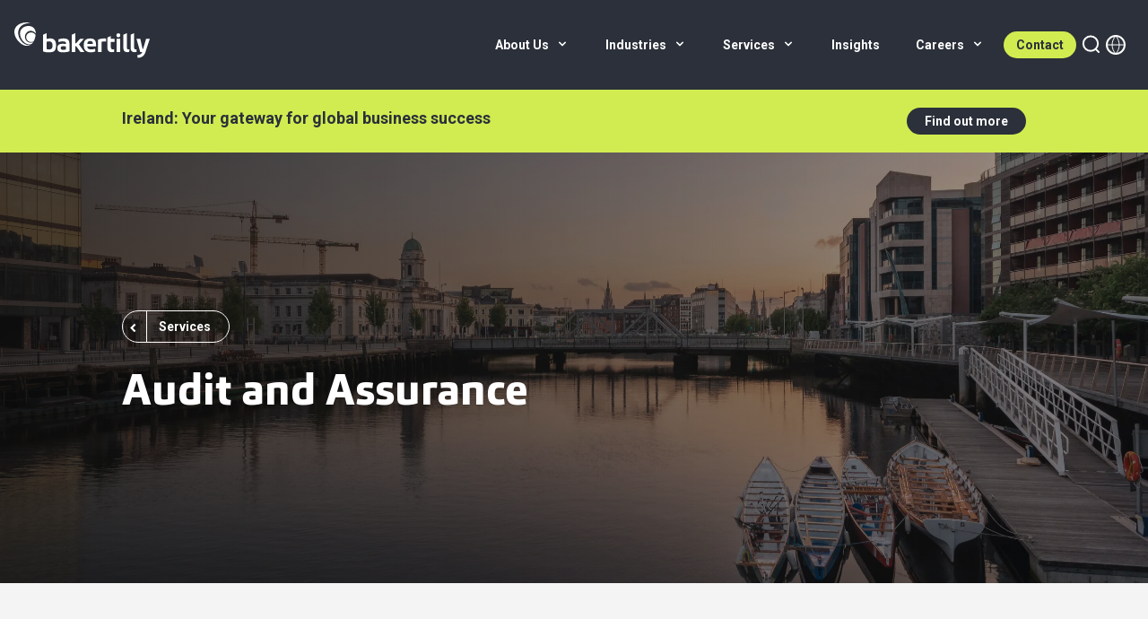

--- FILE ---
content_type: text/html; charset=UTF-8
request_url: https://www.bakertilly.ie/services/audit-and-assurance
body_size: 16119
content:
        
        	<!DOCTYPE html>
	<html class="no-js" lang="en" dir="ltr">
		<head>
			<script>
				(function (H) {
H.className = H.className.replace(/\bno-js\b/, 'js')
})(document.documentElement)
			</script>
			<meta http-equiv="X-UA-Compatible" content="IE=edge"/>
			<meta charset="utf-8"/>
			<meta name="viewport" content="width=device-width, initial-scale=1"/>
			<meta name="referrer" content="origin-when-cross-origin"/>
			<link rel="preconnect" href="https://fonts.googleapis.com">
			<link rel="preconnect" href="https://fonts.gstatic.com" crossorigin>
			<link href="https://fonts.googleapis.com/css2?family=Roboto:ital,wght@0,400;0,700;1,400;1,700&display=swap" rel="stylesheet">
			<link rel="apple-touch-icon" sizes="180x180" href="/apple-touch-icon.png">
			<link rel="icon" type="image/png" sizes="32x32" href="/favicon-32x32.png">
			<link rel="icon" type="image/png" sizes="16x16" href="/favicon-16x16.png">
			<link rel="manifest" href="/site.webmanifest">
			<link rel="mask-icon" href="/safari-pinned-tab.svg" color="#5bbad5">
			<meta name="msapplication-TileColor" content="#ffffff">
			<meta name="theme-color" content="#ffffff">
			<script type="module">!function(){const e=document.createElement("link").relList;if(!(e&&e.supports&&e.supports("modulepreload"))){for(const e of document.querySelectorAll('link[rel="modulepreload"]'))r(e);new MutationObserver((e=>{for(const o of e)if("childList"===o.type)for(const e of o.addedNodes)if("LINK"===e.tagName&&"modulepreload"===e.rel)r(e);else if(e.querySelectorAll)for(const o of e.querySelectorAll("link[rel=modulepreload]"))r(o)})).observe(document,{childList:!0,subtree:!0})}function r(e){if(e.ep)return;e.ep=!0;const r=function(e){const r={};return e.integrity&&(r.integrity=e.integrity),e.referrerpolicy&&(r.referrerPolicy=e.referrerpolicy),"use-credentials"===e.crossorigin?r.credentials="include":"anonymous"===e.crossorigin?r.credentials="omit":r.credentials="same-origin",r}(e);fetch(e.href,r)}}();</script>
<script>!function(){var e=document.createElement("script");if(!("noModule"in e)&&"onbeforeload"in e){var t=!1;document.addEventListener("beforeload",(function(n){if(n.target===e)t=!0;else if(!n.target.hasAttribute("nomodule")||!t)return;n.preventDefault()}),!0),e.type="module",e.src=".",document.head.appendChild(e),e.remove()}}();</script>
<script src="https://www.bakertilly.ie/dist/polyfills-legacy.js?buildtime=1768493070641" nomodule onload="e=new CustomEvent(&#039;vite-script-loaded&#039;, {detail:{path: &#039;vite/legacy-polyfills-legacy&#039;}});document.dispatchEvent(e);"></script>
<script type="module" src="https://www.bakertilly.ie/dist/app.js?buildtime=1768493070641" crossorigin onload="e=new CustomEvent(&#039;vite-script-loaded&#039;, {detail:{path: &#039;src/js/app.js&#039;}});document.dispatchEvent(e);"></script>
<link href="https://www.bakertilly.ie/dist/app.css?v=1768493070641" rel="stylesheet">
<script src="https://www.bakertilly.ie/dist/app-legacy.js?buildtime=1768493070641" nomodule onload="e=new CustomEvent(&#039;vite-script-loaded&#039;, {detail:{path: &#039;src/js/app-legacy.js&#039;}});document.dispatchEvent(e);"></script>
			




		
		

	
  
		
			
			
	
        
    
    
	
    
	
		
			
			
		
  
		
			
			
		
  
		
			
			
		

	


	
	<script type="text/plain" data-cookiecategory="analytics">
		(function(c,l,a,r,i,t,y){
			c[a]=c[a]||function(){(c[a].q=c[a].q||[]).push(arguments)};
			t=l.createElement(r);t.async=1;t.src="https://www.clarity.ms/tag/"+i;
			y=l.getElementsByTagName(r)[0];y.parentNode.insertBefore(t,y);
		})(window, document, "clarity", "script", "rfwhkt6wfo");
	</script>









			 											<title>Audit and Assurance | Baker Tilly Ireland</title>
<script>window.dataLayer = window.dataLayer || [];
function gtag(){dataLayer.push(arguments)};
gtag('js', new Date());
gtag('config', 'G-1G53NEXK6Q', {'send_page_view': true,'anonymize_ip': true,'link_attribution': false,'allow_display_features': false});
</script><meta name="generator" content="SEOmatic">
<meta name="description" content="Reassuringly distant for clear thinking, whilst supporting you to make the best decisions.">
<meta name="referrer" content="no-referrer-when-downgrade">
<meta name="robots" content="all">
<meta content="en" property="og:locale">
<meta content="Baker Tilly Ireland" property="og:site_name">
<meta content="website" property="og:type">
<meta content="https://www.bakertilly.ie/services/audit-and-assurance" property="og:url">
<meta content="Audit and Assurance" property="og:title">
<meta content="Reassuringly distant for clear thinking, whilst supporting you to make the best decisions." property="og:description">
<meta name="twitter:card" content="summary_large_image">
<meta name="twitter:creator" content="@">
<meta name="twitter:title" content="Audit and Assurance">
<meta name="twitter:description" content="Reassuringly distant for clear thinking, whilst supporting you to make the best decisions.">
<link href="https://www.bakertilly.ie/services/audit-and-assurance" rel="canonical">
<link href="https://www.bakertilly.ie/" rel="home">
<link type="text/plain" href="https://www.bakertilly.ie/humans.txt" rel="author">
<script>const cookiesLastUpdated = 1721057708;
const googleConsentMode = true;
const cookiesLanguageVariable = {
  siteSpecific: {
        consent_modal: {
          title: 'This website uses cookies',
          description: 'We are using cookies to give you the best experience on our website. The latter will be set only after consent. <button type="button" data-cc="c-settings" class="cc-link">Let me choose</button>',

          primary_btn: {
            text: 'Accept all',
            role: 'accept_all', // 'accept_selected' or 'accept_all'
          },
          secondary_btn: {
            text: 'Reject all',
            role: 'accept_necessary', // 'settings' or 'accept_necessary'
          },
        },
        settings_modal: {
          title: 'Cookie preferences',
          save_settings_btn: 'Save settings',
          accept_all_btn: 'Accept all',
          reject_all_btn: 'Reject all',
          close_btn_label: 'Close',
          cookie_table_headers: [
            { col1: 'Name' },
            { col2: 'Domain' },
            { col3: 'Expiration' },
            { col4: 'Description' },
          ],
          blocks: [
            {
              title: 'Cookie usage 📢',
              description:
                `We are using cookies to give you the best experience on our website. You can choose for each category to opt-in/out whenever you want. For more details relative to cookies and other sensitive data, please read the full <a href="/website-cookies" class="cc-link">cookie policy</a>.`,
            },
            {
              title: 'Strictly necessary cookies',
              description:
                'These cookies are essential for the proper functioning of my website. Without these cookies, the website would not work properly.',
              toggle: {
                value: 'necessary',
                enabled: true,
                readonly: true, // cookie categories with readonly=true are all treated as "necessary cookies"
              },
              cookie_table: [
                // list of all expected cookies
                {
                  col1: 'CraftSessionId', // match all cookies starting with "_ga"
                  col2: 'bakertilly.ie',
                  col3: 'Session',
                  col4: 'This site relies on PHP sessions to maintain sessions across web requests. That is done via the PHP session cookie.',
                  is_regex: true,
                },
                {
                  col1: 'CRAFT_CSRF_TOKEN',
                  col2: 'bakertilly.ie',
                  col3: 'Session',
                  col4: 'Protects us and you as a user against Cross-Site Request Forgery attacks.',
                },
                {
                  col1: 'cc_cookie, cookie-consent',
                  col2: 'bakertilly.ie',
                  col3: '6 months and 1 year respectively',
                  col4: 'Lets us track your cookie preferences',
                },
              ],
            },
                                    {
              title: 'Analytics cookies',
              description:
                'These cookies help us to understand how visitors interact with our website by collecting and reporting on information anonymously',
              toggle: {
                value: 'analytics', // your cookie category
                enabled: false,
                readonly: false,
              },
              cookie_table: [{
                  col1: '_ga, _gid and _gat',
                  col2: 'google.com',
                  col3: '2 years for _ga, 1 day for _gid and _gat',
                  col4: 'Used to send data to Google Analytics about the visitors device and behaviour. Tracks user across devices and marketing channels.',
                  is_regex: true,
                },],
            },
                                    ],
        },
      }};</script></head>
		    			<body class="relative OLDmin-h-screenh antialiased pt-100"><script async src="https://www.googletagmanager.com/gtag/js?id=G-1G53NEXK6Q"></script>

				<noscript>
					<iframe src="https://www.googletagmanager.com/ns.html?id=" height="0" width="0" style="display:none;visibility:hidden"></iframe>
				</noscript>
			
			<header x-data="{ menuOpen: false, searchVisible: false }" class="bg-charcoal text-white px-16 h-100 fixed top-0 left-0 z-50 w-full">
	<div class="flex items-center justify-between relative z-10 h-full">
		<div class="mr-auto w-auto h-full flex items-center">
			<a href="https://www.bakertilly.ie/" title="Go to the Baker Tilly Ireland home page" class="w-full h-full max-w-[150px] md:max-w-[227px] max-h-[60%] flex items-center">
				<img src="/assets/images/logo.svg" alt="Baker Tilly Ireland" class="-translate-y-5" />
			</a>
		</div>
						<div class="nav-container">
			<div x-show="!searchVisible" class="nav-inner">
<ul 
    class="nav pb-16 lg:pb-0 hidden lg:flex">
        
    
    <li>
                            <a href="https://www.bakertilly.ie/about-us">
                    <span>About Us
                                                    <svg fill="currentColor" viewBox="0 0 20 20" class="inline w-16 h-16 mt-2 ml-4 lg:-mt-4 transform -rotate-90 lg:rotate-0"><path fill-rule="evenodd" d="M5.293 7.293a1 1 0 011.414 0L10 10.586l3.293-3.293a1 1 0 111.414 1.414l-4 4a1 1 0 01-1.414 0l-4-4a1 1 0 010-1.414z" clip-rule="evenodd"></path></svg>
                        </span>
        </a>
            <ul>
                        <li>
                <a href="https://www.bakertilly.ie/about-us" class="parent-item">
                    <span>About Us</span>
                </a>
            </li>
                
    
    <li>
                            <a href="https://www.bakertilly.ie/about-us/about-baker-tilly">
                    <span>About Baker Tilly
                        </span>
        </a>
        </li>
        
    
    <li>
                            <a href="https://www.bakertilly.ie/about-us/corporate-responsibility">
                    <span>Corporate Responsibility
                        </span>
        </a>
        </li>
        
    
    <li>
                            <a href="https://www.bakertilly.ie/about-us/about-baker-tilly-international">
                    <span>About Baker Tilly International
                        </span>
        </a>
        </li>
        
    
    <li>
                            <a href="https://www.bakertilly.ie/about-us/meet-the-team">
                    <span>Meet the team
                        </span>
        </a>
        </li>
        
    
    <li>
                            <a href="https://www.bakertilly.ie/about-us/locations">
                    <span>Locations
                        </span>
        </a>
        </li>
            </ul>
        </li>
        
    
    <li>
                            <a href="https://www.bakertilly.ie/industries">
                    <span>Industries
                                                    <svg fill="currentColor" viewBox="0 0 20 20" class="inline w-16 h-16 mt-2 ml-4 lg:-mt-4 transform -rotate-90 lg:rotate-0"><path fill-rule="evenodd" d="M5.293 7.293a1 1 0 011.414 0L10 10.586l3.293-3.293a1 1 0 111.414 1.414l-4 4a1 1 0 01-1.414 0l-4-4a1 1 0 010-1.414z" clip-rule="evenodd"></path></svg>
                        </span>
        </a>
            <ul>
                        <li>
                <a href="https://www.bakertilly.ie/industries" class="parent-item">
                    <span>Industries</span>
                </a>
            </li>
                
    
    <li>
                            <a href="https://www.bakertilly.ie/industries/construction-infrastructure-and-real-estate">
                    <span>Construction, Infrastructure and Real Estate
                                                    <svg fill="currentColor" viewBox="0 0 20 20" class="inline w-16 h-16 mt-2 ml-4 lg:-mt-4 transform absolute right-8 -rotate-90 lg:-rotate-90 lg:mt-2"><path fill-rule="evenodd" d="M5.293 7.293a1 1 0 011.414 0L10 10.586l3.293-3.293a1 1 0 111.414 1.414l-4 4a1 1 0 01-1.414 0l-4-4a1 1 0 010-1.414z" clip-rule="evenodd"></path></svg>
                        </span>
        </a>
            <ul>
                        <li>
                <a href="https://www.bakertilly.ie/industries/construction-infrastructure-and-real-estate" class="parent-item">
                    <span>Construction, Infrastructure and Real Estate</span>
                </a>
            </li>
                
    
    <li>
                            <a href="https://www.bakertilly.ie/industries/construction-infrastructure-and-real-estate/construction-and-infrastructure">
                    <span>Construction and Infrastructure
                        </span>
        </a>
        </li>
        
    
    <li>
                            <a href="https://www.bakertilly.ie/industries/construction-infrastructure-and-real-estate/real-estate">
                    <span>Real Estate
                        </span>
        </a>
        </li>
            </ul>
        </li>
        
    
    <li>
                            <a href="https://www.bakertilly.ie/industries/financial-services">
                    <span>Financial Services
                                                    <svg fill="currentColor" viewBox="0 0 20 20" class="inline w-16 h-16 mt-2 ml-4 lg:-mt-4 transform absolute right-8 -rotate-90 lg:-rotate-90 lg:mt-2"><path fill-rule="evenodd" d="M5.293 7.293a1 1 0 011.414 0L10 10.586l3.293-3.293a1 1 0 111.414 1.414l-4 4a1 1 0 01-1.414 0l-4-4a1 1 0 010-1.414z" clip-rule="evenodd"></path></svg>
                        </span>
        </a>
            <ul>
                        <li>
                <a href="https://www.bakertilly.ie/industries/financial-services" class="parent-item">
                    <span>Financial Services</span>
                </a>
            </li>
                
    
    <li>
                            <a href="https://www.bakertilly.ie/industries/financial-services/asset-management">
                    <span>Asset Management
                        </span>
        </a>
        </li>
        
    
    <li>
                            <a href="https://www.bakertilly.ie/industries/financial-services/banking">
                    <span>Banking &amp; Capital Markets
                        </span>
        </a>
        </li>
        
    
    <li>
                            <a href="https://www.bakertilly.ie/industries/financial-services/insurance">
                    <span>Insurance
                        </span>
        </a>
        </li>
        
    
    <li>
                            <a href="https://www.bakertilly.ie/industries/financial-services/fintech-crypto">
                    <span>FinTech &amp; Crypto
                        </span>
        </a>
        </li>
            </ul>
        </li>
        
    
    <li>
                            <a href="https://www.bakertilly.ie/industries/retail-consumer-and-hospitality">
                    <span>Retail, Consumer &amp; Hospitality
                                                    <svg fill="currentColor" viewBox="0 0 20 20" class="inline w-16 h-16 mt-2 ml-4 lg:-mt-4 transform absolute right-8 -rotate-90 lg:-rotate-90 lg:mt-2"><path fill-rule="evenodd" d="M5.293 7.293a1 1 0 011.414 0L10 10.586l3.293-3.293a1 1 0 111.414 1.414l-4 4a1 1 0 01-1.414 0l-4-4a1 1 0 010-1.414z" clip-rule="evenodd"></path></svg>
                        </span>
        </a>
            <ul>
                        <li>
                <a href="https://www.bakertilly.ie/industries/retail-consumer-and-hospitality" class="parent-item">
                    <span>Retail, Consumer &amp; Hospitality</span>
                </a>
            </li>
                
    
    <li>
                            <a href="https://www.bakertilly.ie/industries/retail-consumer-and-hospitality/retail">
                    <span>Retail
                        </span>
        </a>
        </li>
        
    
    <li>
                            <a href="https://www.bakertilly.ie/industries/retail-consumer-and-hospitality/hospitality">
                    <span>Hospitality
                        </span>
        </a>
        </li>
        
    
    <li>
                            <a href="https://www.bakertilly.ie/industries/retail-consumer-and-hospitality/travel-tourism">
                    <span>Travel &amp; Tourism
                        </span>
        </a>
        </li>
            </ul>
        </li>
        
    
    <li>
                            <a href="https://www.bakertilly.ie/industries/technology">
                    <span>Technology
                        </span>
        </a>
        </li>
        
    
    <li>
                            <a href="https://www.bakertilly.ie/industries/pharmaceutical-and-life-sciences">
                    <span>Pharmaceutical and Life Sciences
                        </span>
        </a>
        </li>
            </ul>
        </li>
        
    
    <li>
                            <a href="https://www.bakertilly.ie/services">
                    <span>Services
                                                    <svg fill="currentColor" viewBox="0 0 20 20" class="inline w-16 h-16 mt-2 ml-4 lg:-mt-4 transform -rotate-90 lg:rotate-0"><path fill-rule="evenodd" d="M5.293 7.293a1 1 0 011.414 0L10 10.586l3.293-3.293a1 1 0 111.414 1.414l-4 4a1 1 0 01-1.414 0l-4-4a1 1 0 010-1.414z" clip-rule="evenodd"></path></svg>
                        </span>
        </a>
            <ul>
                        <li>
                <a href="https://www.bakertilly.ie/services" class="parent-item">
                    <span>Services</span>
                </a>
            </li>
                
    
    <li>
                            <a href="https://www.bakertilly.ie/services/audit-and-assurance">
                    <span>Audit and Assurance
                                                    <svg fill="currentColor" viewBox="0 0 20 20" class="inline w-16 h-16 mt-2 ml-4 lg:-mt-4 transform absolute right-8 -rotate-90 lg:-rotate-90 lg:mt-2"><path fill-rule="evenodd" d="M5.293 7.293a1 1 0 011.414 0L10 10.586l3.293-3.293a1 1 0 111.414 1.414l-4 4a1 1 0 01-1.414 0l-4-4a1 1 0 010-1.414z" clip-rule="evenodd"></path></svg>
                        </span>
        </a>
            <ul>
                        <li>
                <a href="https://www.bakertilly.ie/services/audit-and-assurance" class="parent-item">
                    <span>Audit and Assurance</span>
                </a>
            </li>
                
    
    <li>
                            <a href="https://www.bakertilly.ie/services/audit-and-assurance/external-audit">
                    <span>External Audit
                        </span>
        </a>
        </li>
            </ul>
        </li>
        
    
    <li>
                            <a href="https://www.bakertilly.ie/services/advisory">
                    <span>Advisory
                                                    <svg fill="currentColor" viewBox="0 0 20 20" class="inline w-16 h-16 mt-2 ml-4 lg:-mt-4 transform absolute right-8 -rotate-90 lg:-rotate-90 lg:mt-2"><path fill-rule="evenodd" d="M5.293 7.293a1 1 0 011.414 0L10 10.586l3.293-3.293a1 1 0 111.414 1.414l-4 4a1 1 0 01-1.414 0l-4-4a1 1 0 010-1.414z" clip-rule="evenodd"></path></svg>
                        </span>
        </a>
            <ul>
                        <li>
                <a href="https://www.bakertilly.ie/services/advisory" class="parent-item">
                    <span>Advisory</span>
                </a>
            </li>
                
    
    <li>
                            <a href="https://www.bakertilly.ie/services/advisory/business-advisory">
                    <span>Business Advisory
                        </span>
        </a>
        </li>
        
    
    <li>
                            <a href="https://www.bakertilly.ie/services/advisory/corporate-finance">
                    <span>Corporate Finance
                        </span>
        </a>
        </li>
        
    
    <li>
                            <a href="https://www.bakertilly.ie/services/advisory/insolvency-and-debt-advisory-2">
                    <span>Insolvency and Debt Advisory
                        </span>
        </a>
        </li>
        
    
    <li>
                            <a href="https://www.bakertilly.ie/services/advisory/international-business-services">
                    <span>International Business Services
                        </span>
        </a>
        </li>
        
    
    <li>
                            <a href="https://www.bakertilly.ie/services/advisory/global-mobility-and-expatriate">
                    <span>Global Mobility &amp; Expatriate
                        </span>
        </a>
        </li>
        
    
    <li>
                            <a href="https://www.bakertilly.ie/services/advisory/sustainability-and-esg">
                    <span>Sustainability &amp; ESG
                        </span>
        </a>
        </li>
            </ul>
        </li>
        
    
    <li>
                            <a href="https://www.bakertilly.ie/services/tax">
                    <span>Tax
                                                    <svg fill="currentColor" viewBox="0 0 20 20" class="inline w-16 h-16 mt-2 ml-4 lg:-mt-4 transform absolute right-8 -rotate-90 lg:-rotate-90 lg:mt-2"><path fill-rule="evenodd" d="M5.293 7.293a1 1 0 011.414 0L10 10.586l3.293-3.293a1 1 0 111.414 1.414l-4 4a1 1 0 01-1.414 0l-4-4a1 1 0 010-1.414z" clip-rule="evenodd"></path></svg>
                        </span>
        </a>
            <ul>
                        <li>
                <a href="https://www.bakertilly.ie/services/tax" class="parent-item">
                    <span>Tax</span>
                </a>
            </li>
                
    
    <li>
                            <a href="https://www.bakertilly.ie/services/tax/corporate-tax">
                    <span>Corporate Tax
                        </span>
        </a>
        </li>
        
    
    <li>
                            <a href="https://www.bakertilly.ie/services/tax/international-tax">
                    <span>International Tax
                        </span>
        </a>
        </li>
        
    
    <li>
                            <a href="https://www.bakertilly.ie/services/tax/private-client-tax">
                    <span>Private Client Tax
                        </span>
        </a>
        </li>
            </ul>
        </li>
        
    
    <li>
                            <a href="https://www.bakertilly.ie/services/financial-outsourcing">
                    <span>Financial Outsourcing
                                                    <svg fill="currentColor" viewBox="0 0 20 20" class="inline w-16 h-16 mt-2 ml-4 lg:-mt-4 transform absolute right-8 -rotate-90 lg:-rotate-90 lg:mt-2"><path fill-rule="evenodd" d="M5.293 7.293a1 1 0 011.414 0L10 10.586l3.293-3.293a1 1 0 111.414 1.414l-4 4a1 1 0 01-1.414 0l-4-4a1 1 0 010-1.414z" clip-rule="evenodd"></path></svg>
                        </span>
        </a>
            <ul>
                        <li>
                <a href="https://www.bakertilly.ie/services/financial-outsourcing" class="parent-item">
                    <span>Financial Outsourcing</span>
                </a>
            </li>
                
    
    <li>
                            <a href="https://www.bakertilly.ie/services/financial-outsourcing/payroll">
                    <span>Payroll
                        </span>
        </a>
        </li>
        
    
    <li>
                            <a href="https://www.bakertilly.ie/services/financial-outsourcing/digital-accounting-services">
                    <span>Digital Accounting Services
                        </span>
        </a>
        </li>
        
    
    <li>
                            <a href="https://www.bakertilly.ie/services/financial-outsourcing/bookkeeping">
                    <span>Bookkeeping
                        </span>
        </a>
        </li>
            </ul>
        </li>
            </ul>
        </li>
        
    
    <li>
                            <a href="https://www.bakertilly.ie/insights">
                    <span>Insights
                        </span>
        </a>
        </li>
        
    
    <li>
                            <a href="https://www.bakertilly.ie/careers">
                    <span>Careers
                                                    <svg fill="currentColor" viewBox="0 0 20 20" class="inline w-16 h-16 mt-2 ml-4 lg:-mt-4 transform -rotate-90 lg:rotate-0"><path fill-rule="evenodd" d="M5.293 7.293a1 1 0 011.414 0L10 10.586l3.293-3.293a1 1 0 111.414 1.414l-4 4a1 1 0 01-1.414 0l-4-4a1 1 0 010-1.414z" clip-rule="evenodd"></path></svg>
                        </span>
        </a>
            <ul>
                        <li>
                <a href="https://www.bakertilly.ie/careers" class="parent-item">
                    <span>Careers</span>
                </a>
            </li>
                
    
    <li>
                            <a href="https://www.bakertilly.ie/careers/early-careers">
                    <span>Early careers
                        </span>
        </a>
        </li>
        
    
    <li>
                            <a href="https://www.bakertilly.ie/careers/experienced-professionals">
                    <span>Experienced professionals
                        </span>
        </a>
        </li>
        
    
    <li>
                            <a href="https://www.bakertilly.ie/careers/employability-hub">
                    <span>Employability Hub
                                                    <svg fill="currentColor" viewBox="0 0 20 20" class="inline w-16 h-16 mt-2 ml-4 lg:-mt-4 transform absolute right-8 -rotate-90 lg:-rotate-90 lg:mt-2"><path fill-rule="evenodd" d="M5.293 7.293a1 1 0 011.414 0L10 10.586l3.293-3.293a1 1 0 111.414 1.414l-4 4a1 1 0 01-1.414 0l-4-4a1 1 0 010-1.414z" clip-rule="evenodd"></path></svg>
                        </span>
        </a>
            <ul>
                        <li>
                <a href="https://www.bakertilly.ie/careers/employability-hub" class="parent-item">
                    <span>Employability Hub</span>
                </a>
            </li>
                
    
    <li>
                            <a href="https://www.bakertilly.ie/careers/employability-hub/finding-the-right-role-for-you">
                    <span>Finding the right role for you
                        </span>
        </a>
        </li>
        
    
    <li>
                            <a href="https://www.bakertilly.ie/careers/employability-hub/top-tips-for-your-interview">
                    <span>Top tips for your interview
                        </span>
        </a>
        </li>
        
    
    <li>
                            <a href="https://www.bakertilly.ie/careers/employability-hub/standing-out-in-your-assessment-centre">
                    <span>Standing out in your assessment centre
                        </span>
        </a>
        </li>
        
    
    <li>
                            <a href="https://www.bakertilly.ie/careers/employability-hub/our-assessment-process">
                    <span>Our assessment process
                        </span>
        </a>
        </li>
            </ul>
        </li>
        
    
    <li>
                            <a href="https://www.bakertilly.ie/careers/life-at-baker-tilly">
                    <span>Life at Baker Tilly
                        </span>
        </a>
        </li>
        
    
    <li>
                            <a href="https://www.bakertilly.ie/careers/vacancies">
                    <span>Vacancies
                        </span>
        </a>
        </li>
            </ul>
        </li>
    </ul>

</div>
		</div>
				<div class="flex items-center gap-10 mr-8 pl-1">
						<div x-show="!searchVisible" class="hidden lg:block">

				
	

		<a x-ref="button" class="
			        bg-growth
			        hover:bg-white
			        text-charcoal
			        
			        text-sm
			        px-14
			        py-8
			        inline-block rounded-full leading-none transition font-bold" href="https://www.bakertilly.ie/contact" >
			Contact
					</a>

	</div>
															<!-- SEARCH -->
			<button aria-label="Search" x-data class="relative" @keyup.escape="searchVisible = false" @click.outside="searchVisible = false">
				<span x-show="!searchVisible" class="cursor-pointer" @click.prevent="searchVisible = !searchVisible">
					<svg width="32" height="32" viewBox="0 0 32 32" fill="none" xmlns="http://www.w3.org/2000/svg">
						<circle cx="16.0002" cy="14.6004" r="8.14336" stroke="white" stroke-width="2"/>
						<line x1="22.319" y1="21.293" x2="25.0449" y2="24.0188" stroke="white" stroke-width="2" stroke-linecap="round"/>
					</svg>
				</span>
			</button>
			<div :class="{'flex' : searchVisible ,'hidden' : !searchVisible}" x-show="searchVisible" class="absolute left-[-20px] bg-charcoal w-[calc(100%+40px)] h-full hidden items-center px-24 flex">
					<form action="https://www.bakertilly.ie//search" class="flex items-center mx-auto w-full justify-end">
						<div class="flex">
							<input name="q" class="text-charcoal rounded-l-full bg-white p-8 px-16 w-100 md-[200px] lg:w-[400px] w-full" type="text" placeholder="Search" value="" />
							<button type="submit" class="rounded-r-full bg-white text-charcoal-15 transition pr-4 hover:text-charcoal">
								<svg width="32" height="32" viewBox="0 0 32 32" fill="none" xmlns="http://www.w3.org/2000/svg">
									<circle cx="16.0002" cy="14.6004" r="8.14336" stroke="currentColor" stroke-width="2"/>
									<line x1="22.319" y1="21.293" x2="25.0449" y2="24.0188" stroke="currentColor" stroke-width="2" stroke-linecap="round"/>
								</svg>
							</button>
						</div>
						<div class="ml-16 w-105" @click.prevent="searchVisible = false">

						
	

		<a x-ref="button" class="
			        bg-white
			        hover:bg-aqua
			        text-charcoal
			        hover:text-white
			        text-sm
			        pl-12 px-8
			        py-8
			        inline-block rounded-full leading-none transition font-bold" href="#" >
			Close
													<svg width="10" height="10" viewbox="0 0 10 10" fill="none" xmlns="http://www.w3.org/2000/svg" class="inline-block ml-16">
							<line x1="0.742905" y1="0.779297" x2="8.93857" y2="8.97497" stroke="#2B303A" stroke-width="1.28783" stroke-linecap="round"/>
							<line x1="8.93848" y1="0.834458" x2="0.742808" y2="9.03013" stroke="#2B303A" stroke-width="1.28783" stroke-linecap="round"/>
						</svg>
									</a>

	</div>
					</form>
			</div>
			<!-- END SEARCH -->
			<!-- Member directory -->
			<div x-show="!searchVisible" x-data="{isNetworkModalVisible : false, network: '', showModal() {this.isNetworkModalVisible = true; $dispatch('reinitmembernetwork') }, loadNetwork() { this.showModal(); if (typeof window.gtag === 'function') gtag('event','member_directory_view'); this.network = fetch('https://www.bakertilly.global/member-directory', { method: 'GET', headers: {'X-Requested-With': 'XMLHttpRequest'}}).then(response => response.text()); } }" @keyup.escape="isNetworkModalVisible = false">
				<a aria-label="Member directory" id="memberDirectoryLink" href="https://www.bakertilly.global/member-directory" @click.prevent="network === '' ? loadNetwork : showModal" target="_blank">
				<svg width="24" height="24" viewBox="0 0 24 24" fill="none" xmlns="http://www.w3.org/2000/svg">
    <path d="M12 22C17.5228 22 22 17.5228 22 12C22 6.47715 17.5228 2 12 2C6.47715 2 2 6.47715 2 12C2 17.5228 6.47715 22 12 22Z" stroke="white" stroke-width="2" stroke-linecap="round" stroke-linejoin="round"/>
    <path d="M2 12H22" stroke="white" stroke-linecap="round" stroke-linejoin="round"/>
    <path d="M12 2C14.5013 4.73835 15.9228 8.29203 16 12C15.9228 15.708 14.5013 19.2616 12 22C9.49872 19.2616 8.07725 15.708 8 12C8.07725 8.29203 9.49872 4.73835 12 2Z" stroke="white" stroke-linecap="round" stroke-linejoin="round"/>
</svg>
				</a>
				<div x-ref="networkModal" class="bg-charcoal inset-0 z-50 h-screen w-screen text-white fixed hidden" :class="{'flex flex-col' : isNetworkModalVisible ,'hidden' : !isNetworkModalVisible}" x-show="isNetworkModalVisible" x-trap.noscroll="isNetworkModalVisible" x-html="network">Loading...</div>
			</div>
			<!-- /END Member directory -->
		</div>
		<div class="pl-8 flex items-center lg:hidden">
						<button class="rounded-lg focus:outline-none focus:shadow-outline" @click="menuOpen = !menuOpen">
				<svg xmlns="http://www.w3.org/2000/svg" fill="none" viewbox="0 0 24 24" stroke-width="1.5" stroke="currentColor" class="w-32 h-32">
					<path stroke-linecap="round" stroke-linejoin="round" d="M3.75 6.75h16.5M3.75 12h16.5m-16.5 5.25h16.5"/>
				</svg>
			</button>
					</div>
	</div>
	

<div class="mobile-nav-wrapper block lg:hidden fixed inset-0 w-screen bg-charcoal z-50 py-16 pb-40 overflow-y-auto" x-trap.noscroll="menuOpen" @keyup.escape="menuOpen = false" :class="{'block': menuOpen, 'hidden': !menuOpen}">

<div @click.prevent="menuOpen = false" class="text-right px-16 mb-32 border-b border-charcoal-50/10 pb-16 w-1/2 ml-auto">
    

						
	

		<a x-ref="button" class="
			        bg-white
			        hover:bg-aqua
			        text-charcoal
			        hover:text-white
			        text-sm
			        pl-32 pr-24
			        py-10
			        inline-block rounded-full leading-none transition font-bold" href="/" >
			Close
													<svg width="10" height="10" viewbox="0 0 10 10" fill="none" xmlns="http://www.w3.org/2000/svg" class="inline-block ml-16">
							<line x1="0.742905" y1="0.779297" x2="8.93857" y2="8.97497" stroke="#2B303A" stroke-width="1.28783" stroke-linecap="round"/>
							<line x1="8.93848" y1="0.834458" x2="0.742808" y2="9.03013" stroke="#2B303A" stroke-width="1.28783" stroke-linecap="round"/>
						</svg>
									</a>

	</div>

<ul 
    class="mobile-nav pb-16 lg:pb-0 nav-level-1">

                                        <li class="nav-level-1--item" data-page="about-us" data-parent="">
                                                    <a href="https://www.bakertilly.ie/about-us">
                                    <span>About Us
                                                                <svg fill="currentColor" viewBox="0 0 20 20" class="inline w-16 h-16 mt-4 ml-4 lg:-mt-4 transform -rotate-90 lg:rotate-0"><path fill-rule="evenodd" d="M5.293 7.293a1 1 0 011.414 0L10 10.586l3.293-3.293a1 1 0 111.414 1.414l-4 4a1 1 0 01-1.414 0l-4-4a1 1 0 010-1.414z" clip-rule="evenodd"></path></svg>
                                        </span>
                </a>
                                                            <ul class="nav-level-2" data-parent="about-us">
                                                <li class="nav-level-2--item -mt-80 mb-35 -translate-x-20" data-page="about-us" data-parent="about-us">
                            <a class="nav-back-up" href="https://www.bakertilly.ie/about-us" title="Back">
                                <span>
                                    <svg width="31" height="30" viewBox="0 0 31 30" fill="none" xmlns="http://www.w3.org/2000/svg">
                                    <rect width="31" height="30" rx="15" fill="white"/>
                                    <line x1="12.1232" y1="15.0474" x2="17.7801" y2="20.7042" stroke="#131414" stroke-width="2" stroke-linecap="round"/>
                                    <line x1="17.78" y1="9.39053" x2="12.1232" y2="15.0474" stroke="#131414" stroke-width="2" stroke-linecap="round"/>
                                    </svg>
                                </span>
                            </a>
                        </li>
                                                <li class="nav-level-2--item" data-page="about-us" data-parent="about-us">
                            <a href="https://www.bakertilly.ie/about-us" class="parent-link font-bold text-xl">
                                <span>About Us</span>
                            </a>
                        </li>
                                                                    <li class="nav-level-2--item" data-page="about-baker-tilly" data-parent="about-us">
                            <a href="https://www.bakertilly.ie/about-us/about-baker-tilly"><span>About Baker Tilly
                                                        </span></a>
                                                    </li>
                                                                    <li class="nav-level-2--item" data-page="corporate-responsibility" data-parent="about-us">
                            <a href="https://www.bakertilly.ie/about-us/corporate-responsibility"><span>Corporate Responsibility
                                                        </span></a>
                                                    </li>
                                                                    <li class="nav-level-2--item" data-page="about-baker-tilly-international" data-parent="about-us">
                            <a href="https://www.bakertilly.ie/about-us/about-baker-tilly-international"><span>About Baker Tilly International
                                                        </span></a>
                                                    </li>
                                                                    <li class="nav-level-2--item" data-page="meet-the-team" data-parent="about-us">
                            <a href="https://www.bakertilly.ie/about-us/meet-the-team"><span>Meet the team
                                                        </span></a>
                                                    </li>
                                                                    <li class="nav-level-2--item" data-page="locations" data-parent="about-us">
                            <a href="https://www.bakertilly.ie/about-us/locations"><span>Locations
                                                        </span></a>
                                                    </li>
                                        </ul>
                            </li>
                                        <li class="nav-level-1--item" data-page="industries" data-parent="">
                                                    <a href="https://www.bakertilly.ie/industries">
                                    <span>Industries
                                                                <svg fill="currentColor" viewBox="0 0 20 20" class="inline w-16 h-16 mt-4 ml-4 lg:-mt-4 transform -rotate-90 lg:rotate-0"><path fill-rule="evenodd" d="M5.293 7.293a1 1 0 011.414 0L10 10.586l3.293-3.293a1 1 0 111.414 1.414l-4 4a1 1 0 01-1.414 0l-4-4a1 1 0 010-1.414z" clip-rule="evenodd"></path></svg>
                                        </span>
                </a>
                                                            <ul class="nav-level-2" data-parent="industries">
                                                <li class="nav-level-2--item -mt-80 mb-35 -translate-x-20" data-page="industries" data-parent="industries">
                            <a class="nav-back-up" href="https://www.bakertilly.ie/industries" title="Back">
                                <span>
                                    <svg width="31" height="30" viewBox="0 0 31 30" fill="none" xmlns="http://www.w3.org/2000/svg">
                                    <rect width="31" height="30" rx="15" fill="white"/>
                                    <line x1="12.1232" y1="15.0474" x2="17.7801" y2="20.7042" stroke="#131414" stroke-width="2" stroke-linecap="round"/>
                                    <line x1="17.78" y1="9.39053" x2="12.1232" y2="15.0474" stroke="#131414" stroke-width="2" stroke-linecap="round"/>
                                    </svg>
                                </span>
                            </a>
                        </li>
                                                <li class="nav-level-2--item" data-page="industries" data-parent="industries">
                            <a href="https://www.bakertilly.ie/industries" class="parent-link font-bold text-xl">
                                <span>Industries</span>
                            </a>
                        </li>
                                                                    <li class="nav-level-2--item" data-page="construction-infrastructure-and-real-estate" data-parent="industries">
                            <a href="https://www.bakertilly.ie/industries/construction-infrastructure-and-real-estate"><span>Construction, Infrastructure and Real Estate
                                                                                        <svg fill="currentColor" viewBox="0 0 20 20" class="inline w-16 h-16 mt-4 ml-4 lg:-mt-4 transform -rotate-90 lg:rotate-0"><path fill-rule="evenodd" d="M5.293 7.293a1 1 0 011.414 0L10 10.586l3.293-3.293a1 1 0 111.414 1.414l-4 4a1 1 0 01-1.414 0l-4-4a1 1 0 010-1.414z" clip-rule="evenodd"></path></svg>
                            </span>
                                                        </span></a>
                                                        <ul class="nav-level-3" data-parent="construction-infrastructure-and-real-estate">
                                                                <li class="nav-level-2--item -mt-80 mb-35 -translate-x-20" data-page="construction-infrastructure-and-real-estate" data-parent="construction-infrastructure-and-real-estate">
                                    <a class="nav-back-up" href="https://www.bakertilly.ie/industries/construction-infrastructure-and-real-estate" title="Back">
                                        <span>
                                            <svg width="31" height="30" viewBox="0 0 31 30" fill="none" xmlns="http://www.w3.org/2000/svg">
                                            <rect width="31" height="30" rx="15" fill="white"/>
                                            <line x1="12.1232" y1="15.0474" x2="17.7801" y2="20.7042" stroke="#131414" stroke-width="2" stroke-linecap="round"/>
                                            <line x1="17.78" y1="9.39053" x2="12.1232" y2="15.0474" stroke="#131414" stroke-width="2" stroke-linecap="round"/>
                                            </svg>
                                        </span>
                                    </a>
                                </li>
                                                                <li class="nav-level-2--item" data-page="construction-infrastructure-and-real-estate" data-parent="construction-infrastructure-and-real-estate">
                                    <a href="https://www.bakertilly.ie/industries/construction-infrastructure-and-real-estate" class="parent-link font-bold text-xl">
                                        <span>Construction, Infrastructure and Real Estate</span>
                                    </a>
                                </li>
                                                                <li class="nav-level-3--item" data-page="industries" data-parent="">
                                    <a href="https://www.bakertilly.ie/industries/construction-infrastructure-and-real-estate/construction-and-infrastructure"><span>Construction and Infrastructure</span></a></li>
                                                                <li class="nav-level-3--item" data-page="industries" data-parent="">
                                    <a href="https://www.bakertilly.ie/industries/construction-infrastructure-and-real-estate/real-estate"><span>Real Estate</span></a></li>
                                                            </ul>
                                                    </li>
                                                                    <li class="nav-level-2--item" data-page="financial-services" data-parent="industries">
                            <a href="https://www.bakertilly.ie/industries/financial-services"><span>Financial Services
                                                                                        <svg fill="currentColor" viewBox="0 0 20 20" class="inline w-16 h-16 mt-4 ml-4 lg:-mt-4 transform -rotate-90 lg:rotate-0"><path fill-rule="evenodd" d="M5.293 7.293a1 1 0 011.414 0L10 10.586l3.293-3.293a1 1 0 111.414 1.414l-4 4a1 1 0 01-1.414 0l-4-4a1 1 0 010-1.414z" clip-rule="evenodd"></path></svg>
                            </span>
                                                        </span></a>
                                                        <ul class="nav-level-3" data-parent="financial-services">
                                                                <li class="nav-level-2--item -mt-80 mb-35 -translate-x-20" data-page="financial-services" data-parent="financial-services">
                                    <a class="nav-back-up" href="https://www.bakertilly.ie/industries/financial-services" title="Back">
                                        <span>
                                            <svg width="31" height="30" viewBox="0 0 31 30" fill="none" xmlns="http://www.w3.org/2000/svg">
                                            <rect width="31" height="30" rx="15" fill="white"/>
                                            <line x1="12.1232" y1="15.0474" x2="17.7801" y2="20.7042" stroke="#131414" stroke-width="2" stroke-linecap="round"/>
                                            <line x1="17.78" y1="9.39053" x2="12.1232" y2="15.0474" stroke="#131414" stroke-width="2" stroke-linecap="round"/>
                                            </svg>
                                        </span>
                                    </a>
                                </li>
                                                                <li class="nav-level-2--item" data-page="financial-services" data-parent="financial-services">
                                    <a href="https://www.bakertilly.ie/industries/financial-services" class="parent-link font-bold text-xl">
                                        <span>Financial Services</span>
                                    </a>
                                </li>
                                                                <li class="nav-level-3--item" data-page="industries" data-parent="">
                                    <a href="https://www.bakertilly.ie/industries/financial-services/asset-management"><span>Asset Management</span></a></li>
                                                                <li class="nav-level-3--item" data-page="industries" data-parent="">
                                    <a href="https://www.bakertilly.ie/industries/financial-services/banking"><span>Banking &amp; Capital Markets</span></a></li>
                                                                <li class="nav-level-3--item" data-page="industries" data-parent="">
                                    <a href="https://www.bakertilly.ie/industries/financial-services/insurance"><span>Insurance</span></a></li>
                                                                <li class="nav-level-3--item" data-page="industries" data-parent="">
                                    <a href="https://www.bakertilly.ie/industries/financial-services/fintech-crypto"><span>FinTech &amp; Crypto</span></a></li>
                                                            </ul>
                                                    </li>
                                                                    <li class="nav-level-2--item" data-page="retail-consumer-and-hospitality" data-parent="industries">
                            <a href="https://www.bakertilly.ie/industries/retail-consumer-and-hospitality"><span>Retail, Consumer &amp; Hospitality
                                                                                        <svg fill="currentColor" viewBox="0 0 20 20" class="inline w-16 h-16 mt-4 ml-4 lg:-mt-4 transform -rotate-90 lg:rotate-0"><path fill-rule="evenodd" d="M5.293 7.293a1 1 0 011.414 0L10 10.586l3.293-3.293a1 1 0 111.414 1.414l-4 4a1 1 0 01-1.414 0l-4-4a1 1 0 010-1.414z" clip-rule="evenodd"></path></svg>
                            </span>
                                                        </span></a>
                                                        <ul class="nav-level-3" data-parent="retail-consumer-and-hospitality">
                                                                <li class="nav-level-2--item -mt-80 mb-35 -translate-x-20" data-page="retail-consumer-and-hospitality" data-parent="retail-consumer-and-hospitality">
                                    <a class="nav-back-up" href="https://www.bakertilly.ie/industries/retail-consumer-and-hospitality" title="Back">
                                        <span>
                                            <svg width="31" height="30" viewBox="0 0 31 30" fill="none" xmlns="http://www.w3.org/2000/svg">
                                            <rect width="31" height="30" rx="15" fill="white"/>
                                            <line x1="12.1232" y1="15.0474" x2="17.7801" y2="20.7042" stroke="#131414" stroke-width="2" stroke-linecap="round"/>
                                            <line x1="17.78" y1="9.39053" x2="12.1232" y2="15.0474" stroke="#131414" stroke-width="2" stroke-linecap="round"/>
                                            </svg>
                                        </span>
                                    </a>
                                </li>
                                                                <li class="nav-level-2--item" data-page="retail-consumer-and-hospitality" data-parent="retail-consumer-and-hospitality">
                                    <a href="https://www.bakertilly.ie/industries/retail-consumer-and-hospitality" class="parent-link font-bold text-xl">
                                        <span>Retail, Consumer &amp; Hospitality</span>
                                    </a>
                                </li>
                                                                <li class="nav-level-3--item" data-page="industries" data-parent="">
                                    <a href="https://www.bakertilly.ie/industries/retail-consumer-and-hospitality/retail"><span>Retail</span></a></li>
                                                                <li class="nav-level-3--item" data-page="industries" data-parent="">
                                    <a href="https://www.bakertilly.ie/industries/retail-consumer-and-hospitality/hospitality"><span>Hospitality</span></a></li>
                                                                <li class="nav-level-3--item" data-page="industries" data-parent="">
                                    <a href="https://www.bakertilly.ie/industries/retail-consumer-and-hospitality/travel-tourism"><span>Travel &amp; Tourism</span></a></li>
                                                            </ul>
                                                    </li>
                                                                    <li class="nav-level-2--item" data-page="technology" data-parent="industries">
                            <a href="https://www.bakertilly.ie/industries/technology"><span>Technology
                                                        </span></a>
                                                    </li>
                                                                    <li class="nav-level-2--item" data-page="pharmaceutical-and-life-sciences" data-parent="industries">
                            <a href="https://www.bakertilly.ie/industries/pharmaceutical-and-life-sciences"><span>Pharmaceutical and Life Sciences
                                                        </span></a>
                                                    </li>
                                        </ul>
                            </li>
                                        <li class="nav-level-1--item" data-page="services" data-parent="">
                                                    <a href="https://www.bakertilly.ie/services">
                                    <span>Services
                                                                <svg fill="currentColor" viewBox="0 0 20 20" class="inline w-16 h-16 mt-4 ml-4 lg:-mt-4 transform -rotate-90 lg:rotate-0"><path fill-rule="evenodd" d="M5.293 7.293a1 1 0 011.414 0L10 10.586l3.293-3.293a1 1 0 111.414 1.414l-4 4a1 1 0 01-1.414 0l-4-4a1 1 0 010-1.414z" clip-rule="evenodd"></path></svg>
                                        </span>
                </a>
                                                            <ul class="nav-level-2" data-parent="services">
                                                <li class="nav-level-2--item -mt-80 mb-35 -translate-x-20" data-page="services" data-parent="services">
                            <a class="nav-back-up" href="https://www.bakertilly.ie/services" title="Back">
                                <span>
                                    <svg width="31" height="30" viewBox="0 0 31 30" fill="none" xmlns="http://www.w3.org/2000/svg">
                                    <rect width="31" height="30" rx="15" fill="white"/>
                                    <line x1="12.1232" y1="15.0474" x2="17.7801" y2="20.7042" stroke="#131414" stroke-width="2" stroke-linecap="round"/>
                                    <line x1="17.78" y1="9.39053" x2="12.1232" y2="15.0474" stroke="#131414" stroke-width="2" stroke-linecap="round"/>
                                    </svg>
                                </span>
                            </a>
                        </li>
                                                <li class="nav-level-2--item" data-page="services" data-parent="services">
                            <a href="https://www.bakertilly.ie/services" class="parent-link font-bold text-xl">
                                <span>Services</span>
                            </a>
                        </li>
                                                                    <li class="nav-level-2--item" data-page="audit-and-assurance" data-parent="services">
                            <a href="https://www.bakertilly.ie/services/audit-and-assurance"><span>Audit and Assurance
                                                                                        <svg fill="currentColor" viewBox="0 0 20 20" class="inline w-16 h-16 mt-4 ml-4 lg:-mt-4 transform -rotate-90 lg:rotate-0"><path fill-rule="evenodd" d="M5.293 7.293a1 1 0 011.414 0L10 10.586l3.293-3.293a1 1 0 111.414 1.414l-4 4a1 1 0 01-1.414 0l-4-4a1 1 0 010-1.414z" clip-rule="evenodd"></path></svg>
                            </span>
                                                        </span></a>
                                                        <ul class="nav-level-3" data-parent="audit-and-assurance">
                                                                <li class="nav-level-2--item -mt-80 mb-35 -translate-x-20" data-page="audit-and-assurance" data-parent="audit-and-assurance">
                                    <a class="nav-back-up" href="https://www.bakertilly.ie/services/audit-and-assurance" title="Back">
                                        <span>
                                            <svg width="31" height="30" viewBox="0 0 31 30" fill="none" xmlns="http://www.w3.org/2000/svg">
                                            <rect width="31" height="30" rx="15" fill="white"/>
                                            <line x1="12.1232" y1="15.0474" x2="17.7801" y2="20.7042" stroke="#131414" stroke-width="2" stroke-linecap="round"/>
                                            <line x1="17.78" y1="9.39053" x2="12.1232" y2="15.0474" stroke="#131414" stroke-width="2" stroke-linecap="round"/>
                                            </svg>
                                        </span>
                                    </a>
                                </li>
                                                                <li class="nav-level-2--item" data-page="audit-and-assurance" data-parent="audit-and-assurance">
                                    <a href="https://www.bakertilly.ie/services/audit-and-assurance" class="parent-link font-bold text-xl">
                                        <span>Audit and Assurance</span>
                                    </a>
                                </li>
                                                                <li class="nav-level-3--item" data-page="services" data-parent="">
                                    <a href="https://www.bakertilly.ie/services/audit-and-assurance/external-audit"><span>External Audit</span></a></li>
                                                            </ul>
                                                    </li>
                                                                    <li class="nav-level-2--item" data-page="advisory" data-parent="services">
                            <a href="https://www.bakertilly.ie/services/advisory"><span>Advisory
                                                                                        <svg fill="currentColor" viewBox="0 0 20 20" class="inline w-16 h-16 mt-4 ml-4 lg:-mt-4 transform -rotate-90 lg:rotate-0"><path fill-rule="evenodd" d="M5.293 7.293a1 1 0 011.414 0L10 10.586l3.293-3.293a1 1 0 111.414 1.414l-4 4a1 1 0 01-1.414 0l-4-4a1 1 0 010-1.414z" clip-rule="evenodd"></path></svg>
                            </span>
                                                        </span></a>
                                                        <ul class="nav-level-3" data-parent="advisory">
                                                                <li class="nav-level-2--item -mt-80 mb-35 -translate-x-20" data-page="advisory" data-parent="advisory">
                                    <a class="nav-back-up" href="https://www.bakertilly.ie/services/advisory" title="Back">
                                        <span>
                                            <svg width="31" height="30" viewBox="0 0 31 30" fill="none" xmlns="http://www.w3.org/2000/svg">
                                            <rect width="31" height="30" rx="15" fill="white"/>
                                            <line x1="12.1232" y1="15.0474" x2="17.7801" y2="20.7042" stroke="#131414" stroke-width="2" stroke-linecap="round"/>
                                            <line x1="17.78" y1="9.39053" x2="12.1232" y2="15.0474" stroke="#131414" stroke-width="2" stroke-linecap="round"/>
                                            </svg>
                                        </span>
                                    </a>
                                </li>
                                                                <li class="nav-level-2--item" data-page="advisory" data-parent="advisory">
                                    <a href="https://www.bakertilly.ie/services/advisory" class="parent-link font-bold text-xl">
                                        <span>Advisory</span>
                                    </a>
                                </li>
                                                                <li class="nav-level-3--item" data-page="services" data-parent="">
                                    <a href="https://www.bakertilly.ie/services/advisory/business-advisory"><span>Business Advisory</span></a></li>
                                                                <li class="nav-level-3--item" data-page="services" data-parent="">
                                    <a href="https://www.bakertilly.ie/services/advisory/corporate-finance"><span>Corporate Finance</span></a></li>
                                                                <li class="nav-level-3--item" data-page="services" data-parent="">
                                    <a href="https://www.bakertilly.ie/services/advisory/insolvency-and-debt-advisory-2"><span>Insolvency and Debt Advisory</span></a></li>
                                                                <li class="nav-level-3--item" data-page="services" data-parent="">
                                    <a href="https://www.bakertilly.ie/services/advisory/international-business-services"><span>International Business Services</span></a></li>
                                                                <li class="nav-level-3--item" data-page="services" data-parent="">
                                    <a href="https://www.bakertilly.ie/services/advisory/global-mobility-and-expatriate"><span>Global Mobility &amp; Expatriate</span></a></li>
                                                                <li class="nav-level-3--item" data-page="services" data-parent="">
                                    <a href="https://www.bakertilly.ie/services/advisory/sustainability-and-esg"><span>Sustainability &amp; ESG</span></a></li>
                                                            </ul>
                                                    </li>
                                                                    <li class="nav-level-2--item" data-page="tax" data-parent="services">
                            <a href="https://www.bakertilly.ie/services/tax"><span>Tax
                                                                                        <svg fill="currentColor" viewBox="0 0 20 20" class="inline w-16 h-16 mt-4 ml-4 lg:-mt-4 transform -rotate-90 lg:rotate-0"><path fill-rule="evenodd" d="M5.293 7.293a1 1 0 011.414 0L10 10.586l3.293-3.293a1 1 0 111.414 1.414l-4 4a1 1 0 01-1.414 0l-4-4a1 1 0 010-1.414z" clip-rule="evenodd"></path></svg>
                            </span>
                                                        </span></a>
                                                        <ul class="nav-level-3" data-parent="tax">
                                                                <li class="nav-level-2--item -mt-80 mb-35 -translate-x-20" data-page="tax" data-parent="tax">
                                    <a class="nav-back-up" href="https://www.bakertilly.ie/services/tax" title="Back">
                                        <span>
                                            <svg width="31" height="30" viewBox="0 0 31 30" fill="none" xmlns="http://www.w3.org/2000/svg">
                                            <rect width="31" height="30" rx="15" fill="white"/>
                                            <line x1="12.1232" y1="15.0474" x2="17.7801" y2="20.7042" stroke="#131414" stroke-width="2" stroke-linecap="round"/>
                                            <line x1="17.78" y1="9.39053" x2="12.1232" y2="15.0474" stroke="#131414" stroke-width="2" stroke-linecap="round"/>
                                            </svg>
                                        </span>
                                    </a>
                                </li>
                                                                <li class="nav-level-2--item" data-page="tax" data-parent="tax">
                                    <a href="https://www.bakertilly.ie/services/tax" class="parent-link font-bold text-xl">
                                        <span>Tax</span>
                                    </a>
                                </li>
                                                                <li class="nav-level-3--item" data-page="services" data-parent="">
                                    <a href="https://www.bakertilly.ie/services/tax/corporate-tax"><span>Corporate Tax</span></a></li>
                                                                <li class="nav-level-3--item" data-page="services" data-parent="">
                                    <a href="https://www.bakertilly.ie/services/tax/international-tax"><span>International Tax</span></a></li>
                                                                <li class="nav-level-3--item" data-page="services" data-parent="">
                                    <a href="https://www.bakertilly.ie/services/tax/private-client-tax"><span>Private Client Tax</span></a></li>
                                                            </ul>
                                                    </li>
                                                                    <li class="nav-level-2--item" data-page="financial-outsourcing" data-parent="services">
                            <a href="https://www.bakertilly.ie/services/financial-outsourcing"><span>Financial Outsourcing
                                                                                        <svg fill="currentColor" viewBox="0 0 20 20" class="inline w-16 h-16 mt-4 ml-4 lg:-mt-4 transform -rotate-90 lg:rotate-0"><path fill-rule="evenodd" d="M5.293 7.293a1 1 0 011.414 0L10 10.586l3.293-3.293a1 1 0 111.414 1.414l-4 4a1 1 0 01-1.414 0l-4-4a1 1 0 010-1.414z" clip-rule="evenodd"></path></svg>
                            </span>
                                                        </span></a>
                                                        <ul class="nav-level-3" data-parent="financial-outsourcing">
                                                                <li class="nav-level-2--item -mt-80 mb-35 -translate-x-20" data-page="financial-outsourcing" data-parent="financial-outsourcing">
                                    <a class="nav-back-up" href="https://www.bakertilly.ie/services/financial-outsourcing" title="Back">
                                        <span>
                                            <svg width="31" height="30" viewBox="0 0 31 30" fill="none" xmlns="http://www.w3.org/2000/svg">
                                            <rect width="31" height="30" rx="15" fill="white"/>
                                            <line x1="12.1232" y1="15.0474" x2="17.7801" y2="20.7042" stroke="#131414" stroke-width="2" stroke-linecap="round"/>
                                            <line x1="17.78" y1="9.39053" x2="12.1232" y2="15.0474" stroke="#131414" stroke-width="2" stroke-linecap="round"/>
                                            </svg>
                                        </span>
                                    </a>
                                </li>
                                                                <li class="nav-level-2--item" data-page="financial-outsourcing" data-parent="financial-outsourcing">
                                    <a href="https://www.bakertilly.ie/services/financial-outsourcing" class="parent-link font-bold text-xl">
                                        <span>Financial Outsourcing</span>
                                    </a>
                                </li>
                                                                <li class="nav-level-3--item" data-page="services" data-parent="">
                                    <a href="https://www.bakertilly.ie/services/financial-outsourcing/payroll"><span>Payroll</span></a></li>
                                                                <li class="nav-level-3--item" data-page="services" data-parent="">
                                    <a href="https://www.bakertilly.ie/services/financial-outsourcing/digital-accounting-services"><span>Digital Accounting Services</span></a></li>
                                                                <li class="nav-level-3--item" data-page="services" data-parent="">
                                    <a href="https://www.bakertilly.ie/services/financial-outsourcing/bookkeeping"><span>Bookkeeping</span></a></li>
                                                            </ul>
                                                    </li>
                                        </ul>
                            </li>
                                        <li class="nav-level-1--item" data-page="insights" data-parent="">
                                                    <a href="https://www.bakertilly.ie/insights">
                                    <span>Insights
                                        </span>
                </a>
                                </li>
                                        <li class="nav-level-1--item" data-page="careers" data-parent="">
                                                    <a href="https://www.bakertilly.ie/careers">
                                    <span>Careers
                                                                <svg fill="currentColor" viewBox="0 0 20 20" class="inline w-16 h-16 mt-4 ml-4 lg:-mt-4 transform -rotate-90 lg:rotate-0"><path fill-rule="evenodd" d="M5.293 7.293a1 1 0 011.414 0L10 10.586l3.293-3.293a1 1 0 111.414 1.414l-4 4a1 1 0 01-1.414 0l-4-4a1 1 0 010-1.414z" clip-rule="evenodd"></path></svg>
                                        </span>
                </a>
                                                            <ul class="nav-level-2" data-parent="careers">
                                                <li class="nav-level-2--item -mt-80 mb-35 -translate-x-20" data-page="careers" data-parent="careers">
                            <a class="nav-back-up" href="https://www.bakertilly.ie/careers" title="Back">
                                <span>
                                    <svg width="31" height="30" viewBox="0 0 31 30" fill="none" xmlns="http://www.w3.org/2000/svg">
                                    <rect width="31" height="30" rx="15" fill="white"/>
                                    <line x1="12.1232" y1="15.0474" x2="17.7801" y2="20.7042" stroke="#131414" stroke-width="2" stroke-linecap="round"/>
                                    <line x1="17.78" y1="9.39053" x2="12.1232" y2="15.0474" stroke="#131414" stroke-width="2" stroke-linecap="round"/>
                                    </svg>
                                </span>
                            </a>
                        </li>
                                                <li class="nav-level-2--item" data-page="careers" data-parent="careers">
                            <a href="https://www.bakertilly.ie/careers" class="parent-link font-bold text-xl">
                                <span>Careers</span>
                            </a>
                        </li>
                                                                    <li class="nav-level-2--item" data-page="early-careers" data-parent="careers">
                            <a href="https://www.bakertilly.ie/careers/early-careers"><span>Early careers
                                                        </span></a>
                                                    </li>
                                                                    <li class="nav-level-2--item" data-page="experienced-professionals" data-parent="careers">
                            <a href="https://www.bakertilly.ie/careers/experienced-professionals"><span>Experienced professionals
                                                        </span></a>
                                                    </li>
                                                                    <li class="nav-level-2--item" data-page="employability-hub" data-parent="careers">
                            <a href="https://www.bakertilly.ie/careers/employability-hub"><span>Employability Hub
                                                                                        <svg fill="currentColor" viewBox="0 0 20 20" class="inline w-16 h-16 mt-4 ml-4 lg:-mt-4 transform -rotate-90 lg:rotate-0"><path fill-rule="evenodd" d="M5.293 7.293a1 1 0 011.414 0L10 10.586l3.293-3.293a1 1 0 111.414 1.414l-4 4a1 1 0 01-1.414 0l-4-4a1 1 0 010-1.414z" clip-rule="evenodd"></path></svg>
                            </span>
                                                        </span></a>
                                                        <ul class="nav-level-3" data-parent="employability-hub">
                                                                <li class="nav-level-2--item -mt-80 mb-35 -translate-x-20" data-page="employability-hub" data-parent="employability-hub">
                                    <a class="nav-back-up" href="https://www.bakertilly.ie/careers/employability-hub" title="Back">
                                        <span>
                                            <svg width="31" height="30" viewBox="0 0 31 30" fill="none" xmlns="http://www.w3.org/2000/svg">
                                            <rect width="31" height="30" rx="15" fill="white"/>
                                            <line x1="12.1232" y1="15.0474" x2="17.7801" y2="20.7042" stroke="#131414" stroke-width="2" stroke-linecap="round"/>
                                            <line x1="17.78" y1="9.39053" x2="12.1232" y2="15.0474" stroke="#131414" stroke-width="2" stroke-linecap="round"/>
                                            </svg>
                                        </span>
                                    </a>
                                </li>
                                                                <li class="nav-level-2--item" data-page="employability-hub" data-parent="employability-hub">
                                    <a href="https://www.bakertilly.ie/careers/employability-hub" class="parent-link font-bold text-xl">
                                        <span>Employability Hub</span>
                                    </a>
                                </li>
                                                                <li class="nav-level-3--item" data-page="careers" data-parent="">
                                    <a href="https://www.bakertilly.ie/careers/employability-hub/finding-the-right-role-for-you"><span>Finding the right role for you</span></a></li>
                                                                <li class="nav-level-3--item" data-page="careers" data-parent="">
                                    <a href="https://www.bakertilly.ie/careers/employability-hub/top-tips-for-your-interview"><span>Top tips for your interview</span></a></li>
                                                                <li class="nav-level-3--item" data-page="careers" data-parent="">
                                    <a href="https://www.bakertilly.ie/careers/employability-hub/standing-out-in-your-assessment-centre"><span>Standing out in your assessment centre</span></a></li>
                                                                <li class="nav-level-3--item" data-page="careers" data-parent="">
                                    <a href="https://www.bakertilly.ie/careers/employability-hub/our-assessment-process"><span>Our assessment process</span></a></li>
                                                            </ul>
                                                    </li>
                                                                    <li class="nav-level-2--item" data-page="life-at-baker-tilly" data-parent="careers">
                            <a href="https://www.bakertilly.ie/careers/life-at-baker-tilly"><span>Life at Baker Tilly
                                                        </span></a>
                                                    </li>
                                                                    <li class="nav-level-2--item" data-page="vacancies" data-parent="careers">
                            <a href="https://www.bakertilly.ie/careers/vacancies"><span>Vacancies
                                                        </span></a>
                                                    </li>
                                        </ul>
                            </li>
                        <li>
            

				
	

		<a x-ref="button" class="
			        bg-growth
			        hover:bg-white
			        text-charcoal
			        
			        text-sm
			        px-14 mobile-nav-contact-button
			        py-8
			        inline-block rounded-full leading-none transition font-bold" href="https://www.bakertilly.ie/contact" >
			Contact
					</a>

	        </li>
</ul>
</div>

</header>
							                        


<section x-data class="bg-growth text-charcoal  cursor-pointer" @click="$refs.button.click()">

    <div class="container mx-auto lg:flex py-20 lg:gap-32">
        <div class="lg:flex-grow mb-16 lg:mb-0 font-bold">Ireland: Your gateway for global business success</div>                    <div>
            

				
	

		<a x-ref="button" class="
			        bg-charcoal
			        hover:bg-aqua
			        text-white
			        hover:text-white
			        text-sm
			        px-20
			        py-8
			        inline-block rounded-full leading-none transition font-bold" href="https://bti-global.files.svdcdn.com/production/network/ireland/documents/Baker-Tilly-Open-Ireland-Brochure_2025.pdf?dm=1748444233" >
			Find out more
					</a>

	            </div>
            </div>

</section>

						<main class="page-content">
				    	



 



<section class="hero overflow-hidden">


<!-- Variant: left -->

				<div class="flex items-center md:block relative w-full min-h-[350px] md:min-h-480 md:pt-176 text-white bg-gradient-to-r from-charcoal-gradient/[0.5] from-0% to-charcoal-gradient/[0.2] to-100%">
				<div class="absolute inset-0 w-full h-full overflow-hidden -z-10">
		<div data-anim="heroImage" class="w-full h-full">
			<img src="https://bti-global.transforms.svdcdn.com/production/network/ireland/images/Updated-Images-Jun-24/Audit-and-Assurance-iStock-533864004.jpg?w=2880&amp;h=960&amp;q=75&amp;auto=format&amp;fit=crop&amp;crop=focalpoint&amp;fp-x=0.5011&amp;fp-y=0.4979&amp;dm=1730812535&amp;s=c8e19f6f4321bd3b5f6f5c72ef743131" alt="Audit and Assurance i Stock 533864004" class="w-full h-full object-cover"/>
		</div>
	
	<div class="absolute inset-0 bg-gradient-to-r from-charcoal-gradient/[0.5] from-0% to-charcoal-gradient/[0.2] to-100%"></div>

</div>
				<div class="relative container md:mx-auto flex items-center lg:justify-between min-h-480 md:min-h-0 ">
					<div>
												<div data-anim="backbutton" class="mb-32 ">
							

				
	

		<a x-ref="button" class="group bg-transparent border border-white text-white  hover:border-aqua hover:bg-aqua
			        text-sm
			        inline-block rounded-full leading-none transition font-bold" href="https://www.bakertilly.ie/services">
			<span class="inline-block border-r border-white p-10 pr-8">
				<svg class="inline -translate-x-2" width="8" height="11" viewbox="0 0 8 11" fill="none" xmlns="http://www.w3.org/2000/svg">
					<path d="M5.61328 1.5L1.61328 5.5L5.61328 9.5" stroke="currentColor" stroke-width="2"/>
				</svg>
			</span>
			<span class="inline-block py-8 pl-10 pr-20">Services</span>
		</a>

							</div>
																								<div class="text-white flex flex-col items-left justify-start md:max-w-[764px] gap-14">
							<h1 data-anim="heroTitle" class="font-headingBold text-h1-mobile lg:text-5xl text-white drop-shadow">Audit and Assurance</h1>
																																			</div>
					</div>
					<div class="hidden lg:block py-32 xl:absolute xl:right-0 xl:mr-32 2xl:mr-136">
													<div class=""></div>
											</div>
				</div>
			</div>

			<div class="block lg:hidden">
									<div class=""></div>
							</div>

		
</section>


    




		

		


				








	<section class="content-builder--block content-builder--block_cardGridListing bg-charcoal-5 py-64 xl:py-96">
		<div class="container mx-auto ">

							<div class="mb-32 text-center">
											<h2 class="text-h2 font-headingBold mb-16">We provide adaptable, commercial services to help your business perform at its best</h2>
														</div>
						<div data-anim-staggeredFadeIn class="flex flex-wrap justify-center -mx-6">
									<div class="w-full md:w-1/2 px-12 py-12">

        <div data-anim-serviceCard data-anim-staggeredFadeInBlock x-data="{}" @click="$refs.button.click()" class="group flex flex-col md:flex-row rounded overflow-hidden shadow hover:shadow-md w-full min-h-314 cursor-pointer">
        <div class="bg-white flex-grow w-full md:w-3/5 p-24 flex flex-col after:block">
            <h3 class="text-h3 mb-16 font-headingBold text-charcoal">External Audit</h3>
            <div class="mb-16 flex-grow text-medium">We pair deep industry knowledge with service specialisation to deliver high quality audits and related assurance work.</div>
            <div class="-translate-x-1 lg:invisible lg:group-hover:visible lg:opacity-0 lg:group-hover:opacity-100 transition">

				
	

		<a x-ref="button" class="
			        bg-charcoal
			        hover:bg-aqua
			        text-white
			        
			        text-sm
			        px-20
			        py-8
			        inline-block rounded-full leading-none transition font-bold" href="https://www.bakertilly.ie/services/audit-and-assurance/external-audit" >
			Read more
					</a>

	</div>
        </div>
        <div data-anim-bigTextWrapper class="order-first md:order-none h-98 md:h-auto bg-growth group-hover:bg-charcoal w-full md:w-2/5 overflow-hidden pointer-events-none relative after:absolute after:left-0 after:h-full after:w-15 after:bg-gradient-to-r from-charcoal/10 to-transparent to-75%">
            <div data-anim="bigText" class="absolute top-0 md:top-auto md:bottom-0 left-0 font-headingBold text-[150px] whitespace-nowrap text-growth group-hover:text-charcoal leading-none mt-10 md:-mb-10 font-outline-1 font-outline-charcoal group-hover:font-outline-growth">External Audit</div>
        </div>
    </div>



</div>
							</div>
		</div>
	</section>
	            






<section class="content-builder--block content-builder--block__horizontalcardcarousel bg-white py-64 xl:py-96 overflow-hidden  ">

<div class="ml-16 md:ml-48 2xl:ml-[calc((100vw-1168px)/2)]">

<h2 class="font-headingBold text-h2 mb-32">
    Related content
    </h2>

    <div data-anim-staggeredFadeIn class="relative w-full md:pb-32 splide horizontalcardcarousel__wrapper">
        <div class="splide__track">
            <div class="splide__list">
                                    <div class="splide__slide">
                        <div data-anim-staggeredFadeInBlock>

    











<div x-data="{}" @click="$refs.button.click()" class="group transition hover:cursor-pointer snap-start shrink-0 last:mr-32 lg:flex lg:flex-col gap-20 w-full mb-32 lg:mb-0">
    <div class="mb-14">
        <img src="https://bti-global.transforms.svdcdn.com/production/shared-image-library/natural-environments/119_AERIAL.jpg?w=1920&amp;h=1280&amp;auto=compress%2Cformat&amp;fit=crop&amp;dm=1768521896&amp;s=e0c7805f2f861f83970b9c1660c295f1" alt="" class="rounded aspect-[339/124] object-cover w-full h-full">
    </div>
    <div class="">
        <div class="text-aqua mb-8 font-medium text-tiny min-h-em leading-none">
            
                                <span class="after:content-['_•_'] last:after:content-none">Audit and Assurance</span>
                    <span class="after:content-['_•_'] last:after:content-none">Sustainability &amp; ESG</span>
        
    
        </div>
        <div class="font-headingBold text-h4 mb-8"><a x-ref="button" href="https://www.bakertilly.ie/insights/eu-esg-bulletin" class="group-hover:text-aqua transition">EU ESG Bulletin</a></div>
        <div class="text-tiny">
                                                                                                            <span class="after:content-['_•_'] last:after:content-none">Brendan Kean</span>
                                                                                <span class="after:content-['_•_'] last:after:content-none">Mark Lumsdon-Taylor</span>
                                        
            <span class="after:content-['_•_'] last:after:content-none">Jun 10, 2025</span>
        </div>
    </div>
</div>

</div>
                    </div>
                                    <div class="splide__slide">
                        <div data-anim-staggeredFadeInBlock>

    











<div x-data="{}" @click="$refs.button.click()" class="group transition hover:cursor-pointer snap-start shrink-0 last:mr-32 lg:flex lg:flex-col gap-20 w-full mb-32 lg:mb-0">
    <div class="mb-14">
        <img src="https://bti-global.transforms.svdcdn.com/production/network/ireland/images/Online-Ordering-1200-x-628.jpg?w=1200&amp;h=628&amp;auto=compress%2Cformat&amp;fit=crop&amp;crop=focalpoint&amp;fp-x=0.5266&amp;fp-y=0.6783&amp;dm=1745929081&amp;s=a1d6353633cf1568b716efcb5f25c78c" alt="" class="rounded aspect-[339/124] object-cover w-full h-full">
    </div>
    <div class="">
        <div class="text-aqua mb-8 font-medium text-tiny min-h-em leading-none">
            
                                <span class="after:content-['_•_'] last:after:content-none">Audit and Assurance</span>
        
    
        </div>
        <div class="font-headingBold text-h4 mb-8"><a x-ref="button" href="https://www.bakertilly.ie/insights/updates-from-the-companies-registration-office" class="group-hover:text-aqua transition">Updates from the Companies Registration Office</a></div>
        <div class="text-tiny">
                                                                                                            <span class="after:content-['_•_'] last:after:content-none">Ashling O’Donovan</span>
                                        
            <span class="after:content-['_•_'] last:after:content-none">Apr 30, 2025</span>
        </div>
    </div>
</div>

</div>
                    </div>
                                    <div class="splide__slide">
                        <div data-anim-staggeredFadeInBlock>

    











<div x-data="{}" @click="$refs.button.click()" class="group transition hover:cursor-pointer snap-start shrink-0 last:mr-32 lg:flex lg:flex-col gap-20 w-full mb-32 lg:mb-0">
    <div class="mb-14">
        <img src="https://bti-global.transforms.svdcdn.com/production/shared-image-library/natural-environments/88_AERIAL.jpg?w=1920&amp;h=1079&amp;auto=compress%2Cformat&amp;fit=crop&amp;dm=1768522018&amp;s=46178bde00969428612bd30ae706bfb7" alt="" class="rounded aspect-[339/124] object-cover w-full h-full">
    </div>
    <div class="">
        <div class="text-aqua mb-8 font-medium text-tiny min-h-em leading-none">
            
                                <span class="after:content-['_•_'] last:after:content-none">External Audit</span>
                    <span class="after:content-['_•_'] last:after:content-none">Sustainability &amp; ESG</span>
        
    
        </div>
        <div class="font-headingBold text-h4 mb-8"><a x-ref="button" href="https://www.bakertilly.ie/insights/statement-response-in-regard-to-the-eu-announcements-on-eu-green-deal" class="group-hover:text-aqua transition">Statement response in regard to the EU Announcements on EU Green Deal</a></div>
        <div class="text-tiny">
                                                                                                            <span class="after:content-['_•_'] last:after:content-none">Brendan Kean</span>
                                        
            <span class="after:content-['_•_'] last:after:content-none">Feb 27, 2025</span>
        </div>
    </div>
</div>

</div>
                    </div>
                                    <div class="splide__slide">
                        <div data-anim-staggeredFadeInBlock>

    











<div x-data="{}" @click="$refs.button.click()" class="group transition hover:cursor-pointer snap-start shrink-0 last:mr-32 lg:flex lg:flex-col gap-20 w-full mb-32 lg:mb-0">
    <div class="mb-14">
        <img src="https://bti-global.transforms.svdcdn.com/production/network/ireland/images/abraham-barrera-svnmlPYHcAk-unsplash.jpg?w=2400&amp;h=1348&amp;auto=compress%2Cformat&amp;fit=crop&amp;dm=1740144820&amp;s=b70a0d6276eedd735b6d6a68142b239d" alt="" class="rounded aspect-[339/124] object-cover w-full h-full">
    </div>
    <div class="">
        <div class="text-aqua mb-8 font-medium text-tiny min-h-em leading-none">
            
                                <span class="after:content-['_•_'] last:after:content-none">Audit and Assurance</span>
                    <span class="after:content-['_•_'] last:after:content-none">Sustainability &amp; ESG</span>
        
    
        </div>
        <div class="font-headingBold text-h4 mb-8"><a x-ref="button" href="https://www.bakertilly.ie/insights/eu-proposed-omnibus-legislation-what-businesses-need-to-know" class="group-hover:text-aqua transition">The EU’s proposed Omnibus Legislation: What businesses need to know</a></div>
        <div class="text-tiny">
                                                
            <span class="after:content-['_•_'] last:after:content-none">Feb 25, 2025</span>
        </div>
    </div>
</div>

</div>
                    </div>
                                    <div class="splide__slide">
                        <div data-anim-staggeredFadeInBlock>

    











<div x-data="{}" @click="$refs.button.click()" class="group transition hover:cursor-pointer snap-start shrink-0 last:mr-32 lg:flex lg:flex-col gap-20 w-full mb-32 lg:mb-0">
    <div class="mb-14">
        <img src="https://bti-global.transforms.svdcdn.com/production/network/ireland/images/dylan-gillis-KdeqA3aTnBY-unsplash.jpg?w=4000&amp;h=2667&amp;auto=compress%2Cformat&amp;fit=crop&amp;dm=1739895688&amp;s=65ecbc1a5426b5a41c09a2059a5a1294" alt="" class="rounded aspect-[339/124] object-cover w-full h-full">
    </div>
    <div class="">
        <div class="text-aqua mb-8 font-medium text-tiny min-h-em leading-none">
            
                                <span class="after:content-['_•_'] last:after:content-none">Audit and Assurance</span>
                    <span class="after:content-['_•_'] last:after:content-none">Sustainability &amp; ESG</span>
        
    
        </div>
        <div class="font-headingBold text-h4 mb-8"><a x-ref="button" href="https://www.bakertilly.ie/insights/baker-tilly-ireland-achieves-sustainable-assurance-service-provider-licence" class="group-hover:text-aqua transition">Baker Tilly Ireland achieves Sustainable Assurance Service Provider licence</a></div>
        <div class="text-tiny">
                                                
            <span class="after:content-['_•_'] last:after:content-none">Feb 17, 2025</span>
        </div>
    </div>
</div>

</div>
                    </div>
                            </div>
        </div>
    </div>

</div>

    <div class="container mx-auto">
            </div>

</section>

    			</main>
							

								
	

<section class="globalcta bg-charcoal relative">
			<img src="https://bti-global.transforms.svdcdn.com/production/network/ireland/images/Abstract-background.webp?w=2880&amp;q=50&amp;auto=format&amp;fit=clip&amp;dm=1719770825&amp;s=dc693d30969ca807b60134d2db2cc810" alt="" class="absolute inset-0 w-full h-full object-cover"/>
		<div class="container mx-auto text-white text-center py-72 md:py-150 px-16 lg:px-0 relative z-10">
		<div class="md:w-2/3 mx-auto">
			<div class="font-headingBold text-footerSmall lg:text-footerLarge mb-8">Do you have any questions?</div>
			<div class="font-headingRegular font-normal text-2xl lg:text-h2 mb-40">Get in touch with our specialists.</div>
		</div>
					<div>

				
	

		<a x-ref="button" class="
			    bg-growth
			    hover:bg-white
			    text-charcoal
			    text-base lg:text-buttonText
			    px-40
			    py-16
			    inline-block rounded-full leading-none transition font-bold" href="https://www.bakertilly.ie/contact" >
			Contact the team
					</a>

</div>
			</div>
</section>
						<footer class="bg-charcoal text-white text-small">
	<div class="container mx-auto py-24 border-y border-white border-opacity-10 md:flex md:flex-wrap xl:flex-nowrap gap-0 xl:gap-80 w-full">

		
		
			
				<div class="md:w-1/2 xl:w-1/4 mb-32 xl:mb-0">
					<div class="font-bold mb-8">Services</div>
																		<div class="mb-8 last:mb-0">
								<a href="https://www.bakertilly.ie/services/audit-and-assurance">Audit and Assurance</a>
							</div>
													<div class="mb-8 last:mb-0">
								<a href="https://www.bakertilly.ie/services/advisory">Advisory</a>
							</div>
													<div class="mb-8 last:mb-0">
								<a href="https://www.bakertilly.ie/services/tax">Tax</a>
							</div>
													<div class="mb-8 last:mb-0">
								<a href="https://www.bakertilly.ie/services/financial-outsourcing">Financial Outsourcing</a>
							</div>
																				</div>

			
				<div class="md:w-1/2 xl:w-1/4 mb-32 xl:mb-0">
					<div class="font-bold mb-8">Legal</div>
																		<div class="mb-8 last:mb-0">
								<a href="https://www.bakertilly.ie/privacy-policy">Privacy Policy</a>
							</div>
													<div class="mb-8 last:mb-0">
								<a href="https://www.bakertilly.ie/cookie-policy">Cookie Policy</a>
							</div>
													<div class="mb-8 last:mb-0">
								<a href="https://www.bakertilly.ie/website-terms">Website Terms</a>
							</div>
													<div class="mb-8 last:mb-0">
								<a href="https://www.bakertilly.ie/acceptable-use-policy">Acceptable Use Policy</a>
							</div>
																				</div>

			
		
		<div class="md:w-1/2 xl:w-1/4 flex flex-col">
										<div class="flex gap-16 mb-32">
																	<div>
							<a href="https://www.linkedin.com/company/bakertilly-ireland" target="_blank" title="LinkedIn">
								<img src="https://bti-global.transforms.svdcdn.com/production/network/ireland/images/icons/LinkedIn-Icon_White.png?w=304&amp;h=304&amp;auto=compress%2Cformat&amp;fit=crop&amp;dm=1708091495&amp;s=680017ec7ecb8b100917086ddda71664" alt="Linked In Icon White" width="40" class="w-40 h-40 max-w-none">
							</a>
						</div>
																	<div>
							<a href="https://www.instagram.com/bakertilly_ireland/" target="_blank" title="Instagram">
								<img src="https://bti-global.transforms.svdcdn.com/production/network/ireland/images/icons/Instagram-Icon_White.png?w=304&amp;h=304&amp;auto=compress%2Cformat&amp;fit=crop&amp;dm=1708091495&amp;s=7c91689ab09fc58ef14d872d90973078" alt="Instagram Icon White" width="40" class="w-40 h-40 max-w-none">
							</a>
						</div>
									</div>
						<div class="text-h3 font-headingBold">Now, for tomorrow</div>
		</div>
	</div>
	<div class="text-charcoal-15 opacity-60 text-xs p-12 px-16 lg:px-96">
		&copy;
		2026
		
	</div>
</footer>
		<script type="application/ld+json">{"@context":"https://schema.org","@graph":[{"@type":"WebSite","author":{"@id":"#identity"},"copyrightHolder":{"@id":"#identity"},"copyrightYear":"2024","creator":{"@id":"#creator"},"dateCreated":"2024-03-13T12:40:04+00:00","dateModified":"2025-05-28T11:33:03+01:00","datePublished":"2024-03-13T12:40:00+00:00","description":"Reassuringly distant for clear thinking, whilst supporting you to make the best decisions.","headline":"Audit and Assurance","inLanguage":"en","mainEntityOfPage":"https://www.bakertilly.ie/services/audit-and-assurance","name":"Audit and Assurance","publisher":{"@id":"#creator"},"url":"https://www.bakertilly.ie/services/audit-and-assurance"},{"@id":"#identity","@type":"LocalBusiness","name":"Baker Tilly Ireland","priceRange":"$"},{"@id":"#creator","@type":"Organization"},{"@type":"BreadcrumbList","description":"Breadcrumbs list","itemListElement":[{"@type":"ListItem","item":"https://www.bakertilly.ie/","name":"Homepage","position":1},{"@type":"ListItem","item":"https://www.bakertilly.ie/services","name":"Services","position":2},{"@type":"ListItem","item":"https://www.bakertilly.ie/services/audit-and-assurance","name":"Audit and Assurance","position":3}],"name":"Breadcrumbs"}]}</script></body>
	</html>
